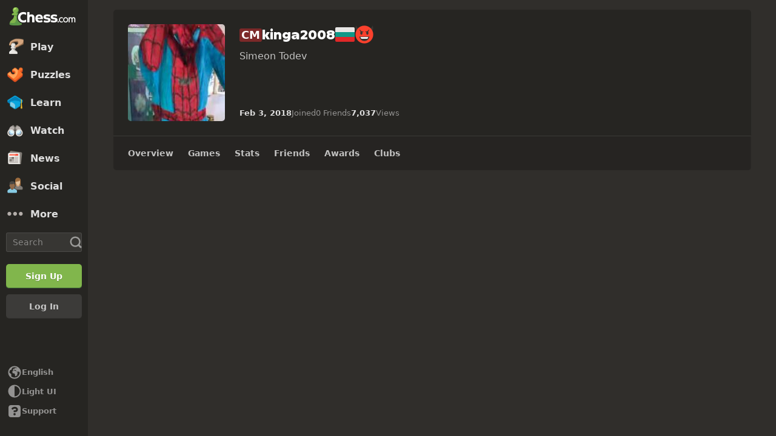

--- FILE ---
content_type: image/svg+xml
request_url: https://images.chesscomfiles.com/chess-flair/emoji/devil.svg
body_size: 1965
content:
<svg width="48" height="48" viewBox="0 0 48 48" fill="none" xmlns="http://www.w3.org/2000/svg">
<g clip-path="url(#clip0_119_7715)">
<path d="M43.9027 2.02933C43.9027 2.02933 44.0053 2 44.0493 2C45.2667 3.74533 45.9707 5.85733 46 8.14533C46 8.248 46 8.35067 46 8.45333C45.9413 11.284 44.8267 13.8213 43.0227 15.7427C42.1867 15.0533 39.3707 14.936 39.004 15.2733C38.0507 13.4987 36.936 11.8267 35.704 10.2573C35.792 10.184 35.88 10.096 35.968 10.008C39.884 9.01067 42.9493 5.94533 43.9173 2.01467L43.9027 2.02933Z" fill="#383532"/>
<path d="M4.09733 2.02933C4.09733 2.02933 3.99467 2 3.95067 2C2.73333 3.74533 2.01467 5.85733 2 8.14533C2 8.248 2 8.35067 2 8.45333C2.05867 11.284 3.17333 13.8213 4.97733 15.7427C5.81333 15.0533 8.62933 14.936 8.996 15.2733C9.94933 13.4987 11.064 11.8267 12.296 10.2573C12.208 10.184 12.12 10.096 12.032 10.008C8.13067 9.02533 5.06533 5.96 4.09733 2.02933Z" fill="#383532"/>
<path d="M24 46C36.1503 46 46 36.1503 46 24C46 11.8497 36.1503 2 24 2C11.8497 2 2 11.8497 2 24C2 36.1503 11.8497 46 24 46Z" fill="#FA412D"/>
<path d="M11.6507 29.0894C12.032 33.2107 14.5107 36.76 18.0893 38.6374C19.8493 39.5614 21.8733 40.0894 24.0147 40.0894C26.156 40.0894 28.18 39.5614 29.94 38.6374C30.996 38.08 31.964 37.376 32.8147 36.5547C34.824 34.604 36.1293 31.9934 36.408 29.0894H11.6507Z" fill="#383532"/>
<path d="M19.3947 20.3627C19.3947 22.636 18.1627 24.484 16.652 24.484C15.1413 24.484 13.9093 22.636 13.9093 20.3627C13.9093 18.0893 15.1413 16.2413 16.652 16.2413C18.1627 16.2413 19.3947 18.0893 19.3947 20.3627Z" fill="#383532"/>
<path d="M34.1493 20.3627C34.1493 22.636 32.9173 24.484 31.4067 24.484C29.896 24.484 28.664 22.636 28.664 20.3627C28.664 18.0893 29.896 16.2413 31.4067 16.2413C32.9173 16.2413 34.1493 18.0893 34.1493 20.3627Z" fill="#383532"/>
<path d="M35.7627 11.988C35.7627 11.988 35.7627 12.0466 35.7627 12.1493C35.7627 12.252 35.748 12.4133 35.7187 12.5893C35.6893 12.78 35.6453 13 35.5867 13.264C35.5133 13.5133 35.44 13.8066 35.308 14.1C35.1907 14.408 35.044 14.716 34.868 15.0386C34.692 15.3613 34.472 15.684 34.2227 15.992C33.9733 16.3 33.68 16.608 33.372 16.872C33.0493 17.136 32.712 17.3853 32.3453 17.576C31.9787 17.7813 31.612 17.9426 31.216 18.06C30.8347 18.1773 30.4533 18.2506 30.0867 18.28C29.72 18.3093 29.368 18.3093 29.0307 18.28C28.8693 18.28 28.708 18.2506 28.5467 18.2213C28.4 18.192 28.2387 18.1773 28.1067 18.1333C27.5493 17.9866 27.1093 17.8106 26.816 17.664C26.5227 17.5173 26.3613 17.4146 26.3613 17.4146C26.1853 17.312 26.112 17.0626 26.2 16.8573C26.2587 16.7106 26.376 16.6373 26.508 16.6373H26.5373C26.5373 16.6373 26.7133 16.6373 27.0067 16.6373C27.1533 16.6373 27.344 16.6373 27.5347 16.6373C27.74 16.6373 27.96 16.6226 28.2093 16.608C28.3413 16.608 28.4587 16.5786 28.5907 16.564C28.7227 16.564 28.8547 16.5346 28.9867 16.5053C29.2507 16.4613 29.5293 16.4026 29.808 16.3293C30.0867 16.256 30.3653 16.1533 30.644 16.036C30.776 15.9773 30.9227 15.9186 31.0547 15.8453C31.1867 15.7866 31.3187 15.6986 31.4507 15.6253C32.492 14.98 33.3573 13.9973 34.0173 13.1906C34.1787 12.9853 34.3253 12.7946 34.4573 12.6186C34.5893 12.4426 34.7067 12.2813 34.7947 12.1493C34.8827 12.0173 34.9707 11.9146 35.0147 11.8413C35.0587 11.768 35.088 11.7386 35.088 11.7386C35.1467 11.5186 35.352 11.4013 35.5427 11.4746C35.7333 11.548 35.836 11.768 35.7773 11.988" fill="#383532"/>
<path d="M12.2813 11.988C12.2813 11.988 12.2813 12.0466 12.2813 12.1493C12.2813 12.252 12.296 12.4133 12.3253 12.5893C12.3547 12.78 12.3987 13 12.4573 13.264C12.516 13.5133 12.604 13.8066 12.7213 14.1C12.8387 14.408 12.9853 14.716 13.1613 15.0386C13.3373 15.3613 13.5573 15.684 13.8067 15.992C14.056 16.3 14.3493 16.608 14.6573 16.872C14.98 17.136 15.3173 17.3853 15.684 17.576C16.0507 17.7813 16.432 17.9426 16.8133 18.06C17.1947 18.1773 17.576 18.2506 17.9427 18.28C18.3093 18.3093 18.6613 18.3093 18.9987 18.28C19.16 18.28 19.3213 18.2506 19.4827 18.2213C19.6293 18.192 19.7907 18.1773 19.9227 18.1333C20.48 17.9866 20.92 17.8106 21.2133 17.664C21.5067 17.5173 21.668 17.4146 21.668 17.4146C21.844 17.312 21.9173 17.0626 21.8293 16.8573C21.7707 16.7106 21.6533 16.6373 21.5213 16.6373H21.492C21.492 16.6373 21.316 16.6373 21.0227 16.6373C20.876 16.6373 20.7 16.6373 20.4947 16.6373C20.2893 16.6373 20.0693 16.6226 19.82 16.608C19.7027 16.608 19.5707 16.5786 19.4387 16.564C19.3067 16.564 19.1747 16.5346 19.0427 16.5053C18.7787 16.4613 18.5 16.4026 18.2213 16.3293C17.9427 16.256 17.664 16.1533 17.3853 16.036C17.2533 15.9773 17.1067 15.9186 16.9747 15.8453C16.8427 15.7866 16.7107 15.6986 16.5787 15.6253C15.5373 14.98 14.672 13.9973 14.012 13.1906C13.8507 12.9853 13.704 12.7946 13.572 12.6186C13.44 12.4426 13.3227 12.2813 13.2347 12.1493C13.1467 12.0173 13.0733 11.9146 13.0147 11.8413C12.9707 11.768 12.9413 11.7386 12.9413 11.7386C12.8827 11.5186 12.6773 11.4013 12.4867 11.4746C12.296 11.548 12.1933 11.768 12.252 11.988" fill="#383532"/>
<path d="M14.3933 30.468C14.3933 30.468 14.3933 30.4827 14.3933 30.4974C14.3933 32.756 16.2413 34.5894 18.5293 34.5894H29.5147C31.8027 34.5894 33.6507 32.756 33.6507 30.4974C33.6507 30.4974 33.6507 30.4827 33.6507 30.468H14.408H14.3933Z" fill="white"/>
</g>
<defs>
<clipPath id="clip0_119_7715">
<rect width="48" height="48" fill="white"/>
</clipPath>
</defs>
</svg>
